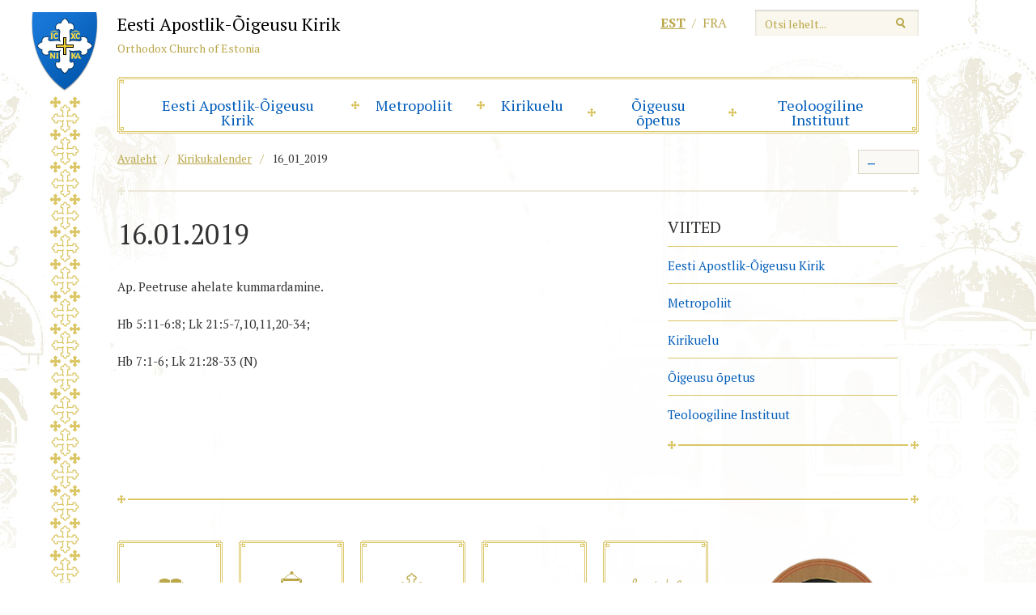

--- FILE ---
content_type: text/css
request_url: https://www.eoc.ee/wp-content/themes/eoc/gfx/styles_reset.css?ver=1
body_size: 851
content:
/* 
   based on http://meyerweb.com/eric/tools/css/reset/ 
   v2.0b1 | 201101
   Modified by OKIA
*/

html, body, div, span, applet, object, iframe,
h1, h2, h3, h4, h5, h6, p, blockquote, pre,
a, abbr, acronym, address, big, cite, code,
del, dfn, img, ins, kbd, q, s, samp,
small, strike, tt, var, center,
dl, dt, dd, ol, ul, li,
fieldset, form, label, legend,
table, caption, tbody, tfoot, thead, tr, th, td,
article, aside, canvas, details, figcaption, figure, 
footer, header, hgroup, menu, nav, section, summary,
time, mark, audio, video {
	margin: 0;
	padding: 0;
	border: 0;
	outline: 0;
	font-size: 100%;
	font: inherit;
	vertical-align: baseline;
}
body {
	line-height: 1;
	-webkit-text-size-adjust:100%;
	-webkit-font-smoothing: antialiased;
}
ol, ul {
	list-style: none;
}
blockquote, q {
	quotes: none;
}
blockquote:before, blockquote:after,
q:before, q:after {
	content: '';
	content: none;
}
a:focus {
  outline: thin dotted;
}
a:active, a:hover {
  outline: 0;
}
/* remember to highlight inserts somehow! */
ins {
	text-decoration: none;
}
del {
	text-decoration: line-through;
}

table {
	border-collapse: collapse;
	border-spacing: 0;
}
/* => Form elements */
label, input, button, select, textarea {
	margin: 0;
	vertical-align: middle;
}
button, label[for], input { cursor: pointer; outline: none; }
input[type="text"] { cursor: text; }
button::-moz-focus-inner, input::-moz-focus-inner {
	padding: 0;
	border: 0;
}
button, input[type="button"], input[type="reset"], input[type="submit"] {
	-webkit-appearance: button;
}
input[type="search"] {
	-webkit-box-sizing: content-box;
	-moz-box-sizing: content-box;
	box-sizing: content-box;
	-webkit-appearance: textfield;
}
input[type="search"]::-webkit-search-decoration, input[type="search"]::-webkit-search-cancel-button {
	-webkit-appearance: none;
}
input[disabled], select[disabled], textarea[disabled], input[readonly], select[readonly], textarea[readonly] {
  cursor: not-allowed;
  background-color: #eeeeee;
}
input[type="radio"][disabled], input[type="checkbox"][disabled], input[type="radio"][readonly], input[type="checkbox"][readonly] {
  background-color: transparent;
}
/* Floating cols */
.col { float: left }
.colr { float: right }

/* helpers */

.offscreen, .hidden {
	left: -1000em;
	position: absolute;
}
.hidden {
	visibility: hidden;
}
.none {
	display: none;
}

/* => ClearFix */
.clear:before, .clear:after {
	content: ".";
	display: block;
	height: 0;
	visibility: hidden;
}
.clear:after { clear: both; }
.clear { zoom: 1; }
.clearleft {clear: left;}
.clearright {clear: right;}

--- FILE ---
content_type: text/css
request_url: https://www.eoc.ee/wp-content/themes/eoc/gfx/styles_screen.css?ver=1721631397
body_size: 5760
content:
@charset "utf-8";
/*
 * Used fonts:
 * font-family: 'PT Serif', serif;
*/

/* => Globals */
/* ------------------------------------------------------------------------------*/
::-webkit-input-placeholder {
    color: #aaa;
}
:-moz-placeholder {
    color: #aaa;
}
::-moz-placeholder {
    color: #aaa;
}
:-ms-input-placeholder {
    color: #aaa;
}
body {
	background: #fff url('bg02.jpg') no-repeat 50% 0;
	font: 15px 'PT Serif', serif;
	color: #333;
}
a {
	color: #005cb9;
	text-decoration: none;
}
a:hover {
	color: #0153a5;
	text-decoration: underline;
}
a.block {
	display: block;
}
ul, ol {
	margin: 0 0 2em 2em;
}
ul {
	list-style-type: disc;
}
ol {
	list-style-type: decimal;
}
li {
	margin-bottom: .3em;
	line-height: 1.6;
}
p {
	margin-bottom: 1.47em;
	line-height: 1.6;
}
.by {
	position: absolute;
	right: 30px;
	bottom: 0;
	margin: 0;
}
.by a {
	display: block;
	width: 24px;
	height: 11px;
	background: url('okia.gif') no-repeat;
	text-indent: -999px;
	font-size: 0;
}
.sep {
	padding: 0 10px;
}
.txt-center {
	text-align: center;
}
.alignleft {
	float: left;
	margin: 0 1em 1em 0;
}
.alignright {
	float: right;
	margin: 0 0 1em 1em;
}
.more {
	white-space: nowrap;
}
.meta {
	margin: 0;
	color: #888;
	font-size: 12px;
	font: 12px/1 arial, sans-serif;
}
.section {
	position: relative;
	padding: 18px 20px;
	border: 8px double #dbc767;
	border-image: url('border01.gif') 8 8 8 8 fill;
}
.ie .section {
	border-width: 4px;
	border-image:  url('wp-content/themes/eoc/gfx/border01.gif') 8 8 8 8 fill;
	behavior: url('wp-content/themes/eoc/gfx/PIE.php');
	position:relative;
	z-index: 0;
}
.footer .section, .ie .footer .section {
	border-image: url('border01.png') 8 8 8 8 fill;
}
.history-section .section {
	border-image: url('border02.gif') 8 8 8 8 fill;
}
.w1 {
	width: 310px;
}
.w2 {
	width: 650px;
}
.w3 {
	width: 990px
}
.w50 {
	width: 50%;
}
/* => Forms */
/* ------------------------------------------------------------------------------*/
.inputfield {
	display: inline-block;
	padding: 5px 10px;
	background-color: #fff;
	-webkit-box-shadow: inset 0 1px 3px rgba(0,0,0,.2);
	-moz-box-shadow: inset 0 1px 3px rgba(0,0,0,.2);
	box-shadow: inset 0 1px 3px rgba(0,0,0,.2);
	border: solid 1px #b4b4b4;
	font: 14px 'PT Serif', serif;
	box-sizing: border-box;
	-webkit-box-sizing:border-box;
	-moz-box-sizing: border-box;
	vertical-align: middle;
}
.inputfield input {
	border: 0 none;
	padding: 0;
	background: transparent;
}
span.inputfield {
	padding-top: 3px;
	padding-bottom: 4px;
}
select.inputfield {
	padding: 4px 10px;
	position: relative;
	z-index: 1;
	outline: none;
}
/* => Tables */
/* ------------------------------------------------------------------------------*/
.calendar-table {
	margin-bottom: 20px;
	border-spacing: 5px;
	border-collapse: separate;
}
.calendar-table td, .calendar-table .block {
	width: 55px;
	height: 55px;
	color: #333;
}
.calendar-table .block {
	position: relative;
	background-color: #f6f4e9;
	border: 1px solid transparent;
	box-sizing: border-box;
	-webkit-box-sizing:border-box;
	-moz-box-sizing: border-box;
	overflow: hidden;
}
.calendar-table .block:hover {
	border-color: #dbc768;
}
.calendar-table .day, .calendar-table .phase, .calendar-table .fasting {
	position: absolute;
}
.calendar-table .phase, .fasting {
	width: 18px;
	background: url('icon02_sprite.png') no-repeat 50% -100em;
	text-indent: -999px;
	overflow: hidden;
}
.calendar-table .day {
	left: 7px;
	top: 4px;
}
.calendar-table .off .day {
	color: #e10000;
}
.calendar-table .phase {
	top: 0;
	right: 0;
	height: 18px;
	background-position: -20px -20px;
}
.cal-section .calendar-table .fasting {
	left: 0;
	bottom: 5px;
	height: 20px;
	width: 100%;
	margin: 0;
}
.cal-section:after {
	content: "";
	display: table;
	clear: both;
}
.phase.type-1 { background-position: -14px -224px }
.phase.type-2 { background-position: 50% -257px }
.phase.type-3 { background-position: 50% -291px }

.fasting.type-1 { background-position: 50% -38px }
.fasting.type-2 { background-position: 50% -81px }
.fasting.type-3 { background-position: 50% -115px }
.fasting.type-4 { background-position: 50% -155px }
.fasting.type-5 { background-position: 50% -199px }
.fasting.type-6 { background-position: 50% 0 }

/* => Lists */
/* ------------------------------------------------------------------------------*/
.list, .list li, .list .item, .sub-menu, .menu, .menu-item, .list p,
.wp-paginate, .wp-paginate li {
	margin: 0;
	padding: 0;
	background: none;
	list-style-type: none;
	line-height: 1;
}
.shortcuts-list {
	width: 730px;
}
.shortcuts-list .item {
	float: left;
	width: 220px;
	margin-bottom: 8px;
	padding-left: 20px;
	background: url('bullet01.gif') no-repeat 0 8px;
}
.shortcuts-list a {
	display: inline-block;
	color: #fff;
	padding: 5px;
}
.posts-list {
	overflow: hidden;
}
.col .posts-list {
	width: 680px;
}
.main-article .posts-list .item {
	max-width: 95%;
	margin: 0 30px 30px 0;
}
.home .col .posts-list .item {
	float: left;
	width: 300px;
	margin: 0 30px 30px 0;
}
.cal-section .colr .posts-list.type-1 {
	width: 100%;
}
.cal-section .colr .posts-list.type-1 .item {
	width: 100%;
	margin: 0;
}
.posts-list .block:hover {
	text-decoration: none;
}
.colr .posts-list {
	position: relative;
	margin-top: -10px;
}
.colr .scrollable-section .posts-list {
	margin-right: 30px;
	margin-top: 0;
}
.colr .posts-list .item,
.colr .posts-list .menu-item {
	position: relative;
	margin-top: -1px;
	border-top: 1px solid #dbc768;
}
.colr .posts-list .block,
.colr .posts-list .menu-item a {
	padding: 11px 0 10px;
}
.colr .posts-list .menu-item a {
	display: block;
}
.posts-list.type-1 .item {
	padding: 21px 10px 20px 0;
}
.posts-list.type-2 .item, .posts-list.type-2 .block {
	overflow: hidden;
}
.posts-list .block, .posts-list .title, .posts-list .excerpt, .posts-list .menu-item a {
	line-height: 1.6;
}
.posts-list.type-1 .excerpt {
	margin: 8px 0;
	line-height: 1.4;
}
.posts-list .block .title {
	margin-bottom: 5px;
	color: #005cb9;
	font-weight: bold;
}
.main-article .posts-list .block .title {
	font-size: 18px;
}
.posts-list .block:hover .title {
	text-decoration: underline;
}
.posts-list.type-2 .photo {
	float: left;
	width: 80px;
	height: 80px;
	overflow: hidden;
}
.posts-list.type-2 .title {
	font-weight: normal;
}
.posts-list.type-2 .photo + .title {
	float: right;
	width: 190px;
}
.posts-list .block .excerpt {
	color: #333;
	font-size: 15px;
}
.posts-list .block .meta {
	margin-top: 15px;
}
.posts-list.type-1 .meta {
	color: #003;
	font: 15px/1 'PT Serif', serif;
}
.posts-list.type-1 .meta b {
	margin-right: 5px;
	font-size: 24px;
}
.posts-list .ico, .featured-post .ico {
	position: relative;
	display: inline-block;
	vertical-align: middle;
	overflow: hidden;
	text-indent: -999px;
}
.posts-list .ico.gallery, .featured-post .ico.gallery {
	top: -1px;
	width: 15px;
	height: 13px;
	margin: 0;
	background: url('ico06.png') no-repeat;
}
.featured-post .ico.gallery {
 	top: -3px;
}
.shop-section {
	margin-top: 38px;
}
.shops-list {
	padding-top: 50px;
}
.shops-list .item {
	float: left;
	margin: 0 20px 20px 0;
	background: url('icon_sprite.png') no-repeat 0 30px;
}
.shops-list .item-1 { background-position: 15px 30px }
.shops-list .item-2 { background-position: -132px 30px }
.shops-list .item-3 { background-position: -283px 30px }
.shops-list .item-4 { background-position: -433px 30px }
.shops-list .item-5 { background-position: -583px 30px }

.shops-list .block {
	position: relative;
	width: 114px;
	height: 134px;
	text-align: center;
}
.shops-list span {
	position: absolute;
	width: 100%;
	left: 0;
	bottom: 15px;
}
.shops-list .block:hover span {
	text-decoration: underline;
}

/* Zoom list */

.zoom-list {
	position: relative;
	right: -13px;
	height: 30px;
	background-color: #faf9f5;
	border: 1px solid #dbd8c7;
	overflow: hidden;
}
.zoom-list .item {
	float: left;
}
.zoom-list .level {
	display: inline-block;
	vertical-align: baseline;
}
.zoom-list .smaller a, .zoom-list .bigger a {
	display: block;
	width: 30px;
	padding: 5px 0 7px;
	text-align: center;
	font-weight: bold;
	font-size: 19px;
}
.zoom-list .smaller a:hover, .zoom-list .bigger a:hover {
	background-color: #dbc768;
	text-decoration: none;
}
.zoom-list .levels {
	padding: 0 15px 1px;
	border-left: 1px solid #dbd8c7;
	border-right: 1px solid #dbd8c7;
}
.zoom-list .level {
	padding: 6px 0 7px;
	color: #333;
}
.zoom-list .level1 { font-size: 11px; }
.zoom-list .level2 { font-size: 14px; }
.zoom-list .level3 { font-size: 16px; }

.zoom-list .current {
	font-weight: bold;
}

/* Chaplains list */
.chaplains-list {
	width: 960px;
}
.chaplains-list .item {
	float: left;
	width: 180px;
	height: 265px;
	margin: 30px 30px 0 0;
}
.chaplains-list .block {
	width: 140px;
	height: 225px;
	padding: 20px;
	background-color: rgba(255,255,255,.6);
	-webkit-box-shadow: 0 2px rgba(0,0,0,.05), inset 0 2px #fff;
	-moz-box-shadow: 0 2px rgba(0,0,0,.05), inset 0 2px #fff;
	box-shadow: 0 2px rgba(0,0,0,.05), inset 0 2px #fff;
	text-align: center;
	text-decoration: none
}

.history-section .chaplains-list .photo {
	float: none;
	height: 150px;
	margin-bottom: 20px;
	background: #ebe9e9 url('ico02.png') no-repeat 50% 50%;
	overflow: hidden;
}
.history-section .chaplains-list .fn {
	margin-bottom: 8px;
	line-height: 1.2;
}
.history-section .chaplains-list .meta {
	font: italic 13px/1 'PT Serif', serif;
}
.chaplains-list .block:hover .fn {
	text-decoration: underline;
}

/* Timeline list */
.history-section .timeline-list {
	position: relative;
	margin-top: -30px;
}
.timeline-list {
	padding-top: 50px;
	padding-bottom: 25px;
	border-left: 2px solid #b7b7b7;
}
.timeline-list .item {
	position: relative;
	left: -16px;
	padding-left: 40px;
	margin-bottom: 25px;
	background: url('ico04.png') no-repeat 0 21px;
}
.timeline-list .date {
	float: left;
	position: relative;
	/*width: 80px;*/
	width: 45px;
	top: 28px;
	word-wrap: break-word;
}
.history-section .timeline-list .article {
	position: relative;
	width: 575px;
	padding: 20px 50px;
	background-color: rgba(255,255,255,.6);
	-webkit-box-shadow: 0 2px rgba(0,0,0,.05), inset 0 2px #fff;
	-moz-box-shadow: 0 2px rgba(0,0,0,.05), inset 0 2px #fff;
	box-shadow: 0 2px rgba(0,0,0,.05), inset 0 2px #fff;
	overflow: visible;
	margin-left: 60px;
}
.timeline-list .article:before {
	display: block;
	position: absolute;
	left: -14px;
	top: 20px;
	content: '\00ad';
	width: 15px;
	height: 31px;
	background: url('icon03_sprite.png') no-repeat -31px -21px;
}
.timeline-list .excerpt {
	line-height: 1.6;
}

/* Gallery list */
.gallery-list {
	overflow: hidden;
	margin: 0 -20px 15px 0;
}
.gallery-list .gallery-item {
	float: left;
	margin: 0 20px 20px 0;
}
.gallery-list .gallery-item a {
	display: block;
	line-height: 0;
	border: 1px #dbc767 solid;
}

/* Search list */
.search-list .item {
	margin-bottom: 30px;
}
.history-section .search-list .title {
	margin-bottom: 15px;
}
.history-section .search-list .excerpt {
	margin-bottom: 10px;
	line-height: 1.4;
}
.search-list .url {
	font-size: 12px;
	font-style: italic;
	color: #aaa;
}
/* => Sections */
/* ------------------------------------------------------------------------------*/
.main-wrap, .main-footer .footer {
	width: 990px;
	margin: auto;
}
.main-header {
	position: relative;
	height: 185px;
	z-index: 10;
}
.emblem {
	position: fixed;
	top: -5px;
	margin-left: -106px;
}
.main-content-section {
	padding-bottom: 50px;
}
.main-footer {
	min-height: 287px;
	padding-bottom: 120px;
	background: #1e344b url('bg03.jpg') repeat 50%;
}
/* => Main Header */
/* ------------------------------------------------------------------------------*/
.main-header .logo {
	position: absolute;
	left: 0;
	top: 15px;
	line-height: 1;
}
.main-header .hgroup .block {
	width: 357px;
	height: 74px;
	overflow: hidden;
}
.main-header .hgroup .emblem {
	position: absolute;
	left: 0;
	top: 0;
	margin: 0;
	display: none;
}
.main-header .hgroup .name, .main-header .hgroup .alt-name {
	position: absolute;
	left: 0;
	white-space: nowrap;
	display: block;
}
.main-header .hgroup .name {
	top: 4px;
	font-size: 22px;
	color: #000;
}
.main-header .hgroup .alt-name {
	top: 38px;
	font-size: 14px;
	color: #baa74a;
}
.main-header .alternate {
	position: absolute;
	right: 0;
	top: 12px;
	white-space: nowrap;
	overflow: hidden;
}
#searchform {
	float: right;
	margin-left: 20px;
}
#searchform p {
	margin: 0;
	padding: 3px 10px;
	background-color: #f9f7ee;
	-webkit-box-shadow: inset 0 1px 3px rgba(0,0,0,.2);
	-moz-box-shadow: inset 0 1px 3px rgba(0,0,0,.2);
	box-shadow: inset 0 1px 3px rgba(0,0,0,.2);
}
#searchform .text-field {
	width: 150px;
	border: none;
	background: transparent;
	font: 14px/1 'PT Serif', serif;
}
#searchform .text-field::-webkit-input-placeholder {
    color: #baa74a;
}
#searchform .text-field:-moz-placeholder {
    color: #baa74a;
}
#searchform .text-field::-moz-placeholder {
    color: #baa74a;
}
#searchform .text-field:-ms-input-placeholder {
    color: #baa74a;
}
.langswitch-list {
	float: left;
	position: relative;
	left: -15px;
	top: 8px;
	font-size: 16px;
	color: #baa74a;

}
.langswitch-list li {
	float: left;
}
.langswitch-list li:before {
	display: inline;
	position: relative;
	top: -2px;
	content: '/';
	margin: 0 8px;
	vertical-align: middle;
	font-size: 14px;
}
.langswitch-list a {
	text-transform: uppercase;
	color: #baa74a;
}
.langswitch-list .current-lang a {
	font-weight: bold;
	text-decoration: underline;
}
/* => Main navigation */
/* ------------------------------------------------------------------------------*/
.menu-primary-navigation-container {
	position: absolute;
	left: 0;
	bottom: 20px;
	width: 974px;
	height: 54px;
	border: 8px double #dbc767;
	border-image:  url('border01.gif') 8 8 8 8 fill;
	background-color: #fff;
}
.ie .menu-primary-navigation-container {
	border-width: 4px;
	border-image:  url('wp-content/themes/eoc/gfx/border01.gif') 8 8 8 8 fill;
	behavior: url('wp-content/themes/eoc/gfx/PIE.php');
}
.menu-primary-navigation-container .menu {
	position: relative;
	display: table;
	width: 100%;
}
.menu-primary-navigation-container .menu > .menu-item {
	display: table-cell;
	text-align: center;
	position: relative;
}
.menu-primary-navigation-container .menu > .menu-item > a {
	display: block;
	padding: 18px 30px;
	position: relative;
	font-size: 18px;
}
.menu-primary-navigation-container .menu > .menu-item > a:before {
	display: block;
	position: absolute;
	top: 50%;
	left: 0;
	width: 10px;
	height: 10px;
	margin-top: -5px;
	content: '\00ad';
	background: url('bullet01.gif') no-repeat;
}
.menu-primary-navigation-container .menu > .menu-item:first-child > a:before {
	display: none;
}
.current-menu-item > a, .current-menu-ancestor > a, .current-menu-parent > a {
	color: #BAA74A;
}
/* Submenu */
.menu-primary-navigation-container .sub-menu {
	display: none;
	position: absolute;
	left: 0;
	top: 55px;
	width: 190px;
	padding: 15px 20px;
	border: 1px solid #dbc767;
	background-color: #faf9f5;
	text-align: left;
}
.menu-primary-navigation-container .sub-menu:before {
	display: block;
	position: absolute;
	top: -13px;
	left: 50%;
	margin-left: -12px;
	content: '\00ad';
	width: 24px;
	height: 13px;
	background: url('ico07.png') no-repeat;
}
.no-js .menu-primary-navigation-container .sub-menu:before {
	display: none;
}
.menu-primary-navigation-container .sub-menu a {
	display: block;
	padding: 8px 0 8px 20px;
	background: url('bullet02.gif') no-repeat 0 15px;
	line-height: 1.4;
}
.menu-primary-navigation-container .open > a {
	color: #baa74a;
}
.menu-primary-navigation-container .open .sub-menu {
	display: block;
}
.menu-primary-navigation-container .current-menu-item a, .menu-primary-navigation-container .current-menu-parent a, .menu-primary-navigation-container .current-menu-ancestor a,
.menu-primary-navigation-container a:hover {

}
/* => Featured post */
/* ------------------------------------------------------------------------------*/
.featured-post {
	position: relative;
	height: 350px;
	margin-bottom: 40px;
	background-color: #003d76;
	overflow: hidden;
}
.featured-image, .featured-image img {
	margin: 0;
}

.featured-image {
	position: relative;
	height: 350px;
	width: 650px;
	overflow: hidden;
	background-repeat: no-repeat;
	background-position: 50% 50%;
	background-size: cover;
}
.featured-image img {
	display: block;
	height: auto;
}
.featured-post .section {
	position: absolute;
	left: 10px;
	top: 10px;
	bottom: 10px;
	right: 10px;
	padding-left: 660px;
	color: #fff;
}
.featured-post .title {
	margin-bottom: 1em;
	font-size: 20px;
	color: #dbc768;
	text-transform: uppercase;
}
.featured-post .more a {
	color: #dbc767;
}
/* => History section */
/* ------------------------------------------------------------------------------*/
.history-section-frontpage {
	margin-top: 44px;
}
.history-section {
	padding: 10px;
	background: #f2f2f2 url('bg04.jpg');
}
.main-content-section .shop-section .hgroup,
.main-content-section .history-section .hgroup {
	margin-bottom: 0;
}
.main-article .history-section {
	position: relative;
}
.main-content-section .block.history-section-frontpage {
	margin-top: 10px;
}
.main-article .history-section .section {
	padding: 60px 70px;
}
.history-section-frontpage .section {
	padding: 10px 40px;
}
.main-article .history-section h1.title {
	padding-top: 50px;
	background: url('ico03.png') no-repeat 50% 0;
	font-size: 34px;
	text-shadow: 0 1px 0 rgba(255, 255, 255, .5);
	text-align: center;
}
.history-section .col {
	width: 49.9%;
	padding-right: 23px;
	border-right: 1px solid #b6b5b5;
}
.history-section .colr {
	padding-left: 23px;
	border-left: 1px solid #b6b5b5;
}
.history-section .col, .history-section .colr {
	min-height: 315px;
	padding-top: 20px;
	padding-bottom: 20px;
	box-sizing: border-box;
	-webkit-box-sizing:border-box;
	-moz-box-sizing: border-box;
}
.history-section .title {
	margin-bottom: 20px;
}
.history-section .history .title {
	margin-top: 10px;
	text-align: center;
}
.history-section .photo, .history-section .excerpt, .history-section .fn  {
	margin: 0;
}
.history-section .photo {
	float: left;
	width: 140px;
	overflow: hidden;
}
.history-section .article {
	overflow: hidden;
}
.history-section .photo + .article {
	float: right;
	width: 255px;
}
.single .history-section .article {
	position: relative;
	float: none;
	width: 650px;
	margin: 30px auto;
	padding: 20px;
	background-color: rgba(255,255,255,.6);
	-webkit-box-shadow: 0 2px rgba(0,0,0,.05), inset 0 2px #fff;
	-moz-box-shadow: 0 2px rgba(0,0,0,.05), inset 0 2px #fff;
	box-shadow: 0 2px rgba(0,0,0,.05), inset 0 2px #fff;
	overflow: visible;
}
.single .history-section .btn-prev, .single .history-section .btn-next {
	position: absolute;
	top: 50%;
	margin-top: -15px;
	width: 44px;
	height: 30px;
	overflow: hidden;
}
.single .history-section .btn-prev {
	left: -60px;
}
.single .history-section .btn-next {
	right: -60px;
}
.single .history-section .btn-prev:hover {
	margin-left: -2px;
}
.single .history-section .btn-next:hover {
	margin-right: -2px
}
.single .history-section .btn-prev a, .single .history-section .btn-next a {
	display: block;
	width: 44px;
	height: 30px;
	text-indent: -999px;
	background: url('arrows01.png') no-repeat 0 50%;
	overflow: hidden;
}
.single .history-section .btn-next a {
	background-position: 100% 50%;
}
.single .history-section .featured-image {
	float: left;
	margin-right: 20px;
}
.single .history-section .aside {
	float: right;
	width: 490px;
}
.single .featured-image {
	width: auto;
	height: auto;
}
.history-section .fn {
	text-transform: uppercase;
}
.history-section .history {
	margin-top: 10px;
}
.history-section .history .excerpt {
	position: relative;
	margin-bottom: 30px;
	padding: 20px 50px;
	border-top: 2px solid #fff;
	background-color: rgba(255,255,255, .5);
	webkit-box-shadow: 0 2px rgba(0,0,0,.05);
	-moz-box-shadow: 0 2px rgba(0,0,0,.05);
	box-shadow: 0 2px rgba(0,0,0,.05);
	z-index: 1;
}
.history-section .history .date {
	position: relative;
	height: 31px;
	background: url('bg05.png') no-repeat;
}
.history-section .date strong {
	position: absolute;
	display: block;
	left: 32px;
	top: 30px;
	font-size: 14px;
	font-weight: normal;

}
.history-section .excerpt span:before, .history-section .excerpt span:after, .history-section .history .excerpt:after {
	display: block;
	position: absolute;
	content: '\00ad';
	width: 21px;
	height: 16px;
	background: url('icon03_sprite.png') no-repeat;

}
.history-section .history .excerpt:after {
	position: absolute;
	left: 30px;
	bottom: -20px;
	width: 38px;
	height: 20px;
	background-position: -28px 0;
	z-index: 2;
}
.history-section .excerpt span:before {
	left: 20px;
	top: 17px;
}
.history-section .excerpt span:after {
	bottom: 20px;
	right: 20px;
	background-position: 0 -18px;
}
/* => Calendar section */
/* ------------------------------------------------------------------------------*/
.nicescroll-rails {
	border-radius: 6px;
}
.cal-section .colr {
	position: relative;
	z-index: 100;
}
.main-article .cal-section .colr {
	float: left;
	overflow: hidden;
}
.main-article .cal-section .col {
	float: right;
	width: 425px;
}
.home .cal-section .colr:before, .home .cal-section .colr:after {
	content: '\00ad';
	display: block;
	position: absolute;
	width: 490px;
	height: 5px;
	box-shadow: 0 5px 20px 15px #fff;
	z-index: 1;
}
.home .cal-section .colr:before {
	left: 0;
	top: -5px;
}
.home .cal-section .colr:after {
	left: 0;
	bottom: -5px;
	box-shadow: 0 -5px 20px 15px #fff;
}
.cal-section .scrollable-section {
	position: relative;
	height: 300px;
	overflow: hidden;
}
.cal-section .fasting {
	display: inline-block;
	width: 30px;
	height: 20px;
	margin-left: 10px;
	vertical-align: baseline;
}
.cal-legend .item {
	height: 40px;
	line-height: 40px;
	padding-left: 60px;
	background: url('icon02_sprite.png') no-repeat;
}
.cal-legend .item-1 {
	background-position: 0 13px;
}
.cal-legend .item-2 {
	background-position: 0 -27px;
}
.cal-legend .item-3 {
	background-position: 0 -68px;
}
.cal-legend .item-4 {
	background-position: 0 -107px;
}
.cal-legend .item-5 {
	background-position: 0 -146px;
}
.cal-legend .item-6 {
	background-position: 0 -185px;
}
.cal-legend .item-7 {
	background-position: 0 -215px;
}
.cal-legend .item-8 {
	background-position: 0 -245px;
}
.cal-legend .item-9 {
	background-position: 0 -280px;
}
/* => Banner section */
/* ------------------------------------------------------------------------------*/
.banner-section {
	line-height: 1.6;
}
.banner-section .title {
	margin-bottom: .7em;
	font-size: 20px;
	text-transform: uppercase;
}
.banner-section__featured-image {
	float: left;
	width: 310px;
	height: 220px;
	background-position: 50% 50%;
	background-repeat: no-repeat;
	background-size: contain;
	overflow: hidden;
}
.banner-section__featured-image img {
	visibility: hidden;
}
/* => Main content section */
/* ------------------------------------------------------------------------------*/
.main-content-section .hgroup, .main-tools-section, .main-sidebar .article, .congregation .main-article h2 {
	position: relative;
	clear: both;
	margin: 0 13px 30px;
	padding-bottom: 15px;
	border-bottom: 2px solid #dbc768;
}
.main-tools-section {
	border-bottom-color: #ece9da;
}
.main-content-section .hgroup:before, .main-content-section .hgroup:after, .main-tools-section:before, .main-tools-section:after,
.main-sidebar .article:before, .main-sidebar .article:after, .congregation .main-article h2:after, .congregation .main-article h2:before {
	display: block;
	position: absolute;
	bottom: -6px;
	content: '\00ad';
	width: 10px;
	height: 10px;
	background: url('bullet01.gif') no-repeat;
}
.main-tools-section:before, .main-tools-section:after {
	background-image: url('bullet04.gif');
}
.main-content-section .hgroup:before, .main-tools-section:before, .main-sidebar .article:before, .congregation .main-article h2:before {
	left: -13px;
}
.main-content-section .hgroup:after, .main-tools-section:after, .main-sidebar .article:after, .congregation .main-article h2:after {
	right: -13px;
}
.main-content-section .hgroup .title, .history-section .title {
	position: relative;
	left: -13px;
	font-size: 20px;
	text-transform: uppercase;
}
.history-section .title {
	left: 0;
}
.main-content-section div.block {
	margin-top: 40px;
}

/* Main tools section */

.main-tools-section {
	height: 35px;
	font-size: 14px;
}
.main-tools-section .sep, .main-tools-section .breadcumbs a {
	color: #baa74a;
}
.main-tools-section .breadcumbs {
	position: relative;
	left: -13px;
}
.main-tools-section .breadcumbs a {
	text-decoration: underline;
}
.main-tools-section .breadcumbs a:hover {
	text-decoration: none;
}

.main-article h1.title {
	margin-bottom: 30px;
	font-size: 34px;
	text-transform: uppercase;
}
.main-article .postdate{
	text-align: right;
	font-size: 12px;
	font-style: italic;
	margin-top: -30px;
	padding-bottom: 30px;
}
/* => Main Sidebar */
/* ------------------------------------------------------------------------------*/
.main-sidebar .article {
	margin-bottom: 50px;
}

.main-sidebar .article.sidebar-cta {
	padding-bottom: 50px;
}

.main-sidebar .article.sidebar-cta p {
	margin-bottom: 0;
}

.main-sidebar h2.title, .main-sidebar .list {
	position: relative;
	left: -13px;
}
.main-sidebar h2.title, .cal-section .col h2.title {
	margin-bottom: 20px;
	font-size: 20px;
	text-transform: uppercase;
}
.main-sidebar .list .item,
.main-sidebar .list .menu-item {
	margin-top: 0;
}
.main-sidebar .block:hover,
.main-sidebar .menu-item a:hover {
	text-decoration: underline;
}

/* Sidebar submenu */
.sidebar-submenu-section {
	padding-bottom: 10px;
}
.sidebar-submenu-section a {
	display: block;
	padding: 8px 0 8px 20px;
	background: url("bullet02.gif") no-repeat 0 15px;
	line-height: 1.4;
}
.sidebar-submenu-section .current-menu-item a {
	color: #BAA74A;
}
/* => Dioceses */
/* ------------------------------------------------------------------------------*/
.dioceses .main-tools-section,
.congregations .main-tools-section,
.congregation .main-tools-section {
	margin-bottom: 5px;
	border: 0;
}
.dioceses .main-article, .congregations .main-article, .congregation h1.title {
	margin-top: -5px;
}
.page-template-page-calendar-php .main-hgroup {
	margin-top: -32px;
}
.dioceses .main-article {
	position: relative;
	height: 340px;
	padding: 50px 0 0 60px;
	margin-bottom: 30px;
	color: #fff;
	background: #1b3249 url('bg06.jpg') no-repeat;
	z-index: 1;
}
.dioceses h1.title, .congregations h1.title, .main-hgroup h1.title {
	margin-bottom: 15px;
	font-size: 34px;
}
.dioceses .main-article p, .congregations .main-article p, .main-hgroup p {
	margin-bottom: 1.3em;
	font-size: 20px;
	color: #dbc767;
}
.dioceses .main-article ul {
	list-style: none;
	margin: 0;
}
.dioceses .main-article li {
	margin-bottom: .8em;
	padding-left: 20px;
	background: url('bullet02.gif') no-repeat 0 8px;
}
.dioceses-list,
.congregations-list {
	margin: 0 -30px 30px 0;
}
.dioceses-list .item,
.congregations-list .item {
	float: left;
	width: 270px;
	margin: 0 30px 30px 0;
	padding: 40px 12px 10px 12px;
	text-align: center;
}
.dioceses-list h2.title, .congregations-list .main h2.title, .congregation .main-article h2 {
	margin-bottom: 30px;
	font-size: 20px;
	text-transform: uppercase;
}
.dioceses-list p {
	margin-bottom: 30px;
	line-height: 30px;
}
/* => Congregations */
/* ------------------------------------------------------------------------------*/
.congregations .main-article,
.congregation h1.title,
.main-hgroup {
	position: relative;
	height: 135px;
	margin-bottom: 50px;
	padding: 45px 0 0 50px;
	color: #fff;
	background: #1b3249 url('bg03.jpg');
	z-index: 1;
}
.congregations .main-article:after,
.congregation h1.title:after,
.main-hgroup:after,
.congregation .photo a:after {
	content: "";
	border: 8px double #dbc767;
	border-image: url('border01.gif') 8 8 8 8 fill;
	position: absolute;
	top: 10px;
	bottom: 10px;
	left: 10px;
	right: 10px;
}
.ie .congregations .main-article:after,
.ie .congregation h1.title:after,
.ie .main-hgroup:after,
.ie .congregation .photo a:after {
	border-width: 4px;
	border-image:  url('wp-content/themes/eoc/gfx/border01.gif') 8 8 8 8 fill;
	behavior: url('wp-content/themes/eoc/gfx/PIE.php');
}
.congregations .main-article p {
	font-style: italic;
}
.congregations .main-article a {
	color: #dbc767;
}
.congregations-list .item {
	width: 260px;
	padding: 20px 17px;
	font-size: 13px;
	text-align: left;
}
.congregations-list .item p,
.congregations-list .item li,
.congregations-list h2.title {
	margin-bottom: 15px;
}
.congregations-list h2.title {
	font-weight: 700;
}
.congregations-list .item ul {
	margin: 0 0 0 20px;
}
.congregations-list .item li {
	list-style: disc;
}
.congregations-list .info,
.congregations-list .main,
.congregations-list h2.title {
	font-size: 15px;
}
.congregations-list .info p {
	margin: 0;
	line-height: 30px;
}
.congregations-list .main {
	width: 600px;
}
.congregations-list .main .photo {
	float: left;
}
.congregations-list .main .article {
	float: right;
	width: 340px;
}
.congregations-list .main h2.title {
	margin-bottom: 20px;
	font-weight: normal;
}
.congregations-list .main ul {
	margin-bottom: 40px;
}
.congregation h1.title {
	margin-bottom: 0;
	font-size: 34px;
	text-transform: uppercase;
}
.congregation .photo {
	margin-bottom: 35px;
	line-height: 0;
	position: relative;
}
.congregation .main-article {
	margin-bottom: 20px;
}
.congregation .main-article ul {
	margin: 0 0 1.47em 0;
	list-style: none;
}
.congregation .main-article li {
	margin-bottom: .8em;
	padding-left: 36px;
	background: url('bullet01.gif') no-repeat 13px 7px;
}
.congregation .main-article h2 {
	margin-top: 3em;
	text-indent: -13px;
}

.congregation .sub-menu {
	padding-bottom: 0;
}
.congregation .sub-menu .list {
	overflow: hidden;
}
.congregation .sub-menu .menu-item,
.congregation .sub-menu a {
	float: left;
}
.congregation .sub-menu a {
	padding: 16px 12px;
	font-size: 18px;
	font-style: italic;
}
.congregation .current-menu-item a,
.congregation .current-menu-parent a,
.congregation .current-menu-ancestor a {
	color: #baa74a;
}
.congregation .sub-menu .menu-item:after {
	content: "/";
	float: left;
	margin-top: 15px;
	font-size: 18px;
	color: #baa74a;
}
.congregation .sub-menu .menu-item:last-child:after {
	display: none;
}
/* => Main Footer */
/* ------------------------------------------------------------------------------*/
.main-footer .footer {
	position: relative;
	padding-top: 30px;
}
.main-footer .icon {
	position: absolute;
	bottom: -12px;
	right: 6px;
	margin: 0;
}
.ie .main-footer .icon {
	bottom: -4px;
}
.main-footer .contact, .main-footer .contact a {
	color: #dbc767;
}
.main-footer .contact {
	margin-top: 35px;
}
.main-footer .more {
	margin: 0;
	margin-top: 17px;
	padding: 3px 0 3px 20px;
	background: url('ico01.png') no-repeat 0 5px;
}
.main-footer .more a {
	color: #fff;
}
.main-footer .more a:after {
	display: inline;
	content: '\00bb';
	padding-left: 4px;
}
/* => Pagination section And Form section */
/* ------------------------------------------------------------------------------*/
.form-section, .oi-pagination {
	position: relative;
	margin: 0 13px;
	border-top: 2px solid #b4b4b4;
}
.form-section:before, .oi-pagination:before, .form-section .form:before, .oi-pagination .list:before, .wp-paginate:before,
.form-section:after, .oi-pagination:after, .form-section .form:after, .oi-pagination .list:after, .wp-paginate:after {
	display: block;
	position: absolute;
	content: '\00ad';
	width: 10px;
	height: 10px;
	background: url('bullet03.gif') no-repeat;
	overflow: hidden;
}
.form-section:before, .oi-pagination:before {
	left: -13px;
	top: -6px;
}
.form-section .form:before, .oi-pagination .list:before, .wp-paginate:before {
	left: -13px;
	bottom: -6px;
}
.form-section:after, .oi-pagination:after {
	right: -13px;
	top: -6px;
}
.form-section .form:after, .oi-pagination .list:after, .wp-paginate:after {
	right: -13px;
	bottom: -6px;
}
.form-section .form, .oi-pagination .list, .wp-paginate {
	position: relative;
	padding: 10px 0;
	border-bottom: 2px solid #b4b4b4;
}
.form-section .form, .oi-pagination .list, .form-section .form p, .wp-paginate {
	margin: 0;
}
.oi-pagination {
	margin-top: 40px;
	margin: 40px 13px 0;
	text-align: center;
}
.oi-pagination .page, .oi-pagination .prev, .oi-pagination .next, .oi-pagination a, .oi-pagination span, .wp-paginate li {
	display: inline-block;
}
.oi-pagination .page, .oi-pagination .prev, .oi-pagination .next {
	margin: 0 5px;
}
.oi-pagination a, .oi-pagination span {
	padding: 10px;
	background-color: #fff;
}
.wp-paginate .title {
	display: none;
}
.single-call {
	margin-left: 25px;
}
.single-call:first-of-type {
	margin-left: 0;
}
.single-call h3 {
	font-size: 15px;
	font-weight: bold;
	margin-bottom: 5px;
}
.single-call img {
	width: 100%;
}
.single-call a.more {
    text-align: right;
    display: block;
}
.col.w50.single-call {
    width: calc(50% - 13px);
}

/* => Media Queries */
/* ------------------------------------------------------------------------------*/
@media screen and (min-width: 300px) and (max-width: 1200px) {
	.emblem {
		display: none;
	}
	.main-header .hgroup .emblem {
		display: block;
	}
	.main-header .hgroup .name, .main-header .hgroup .alt-name {
		left: 80px;
	}
}
